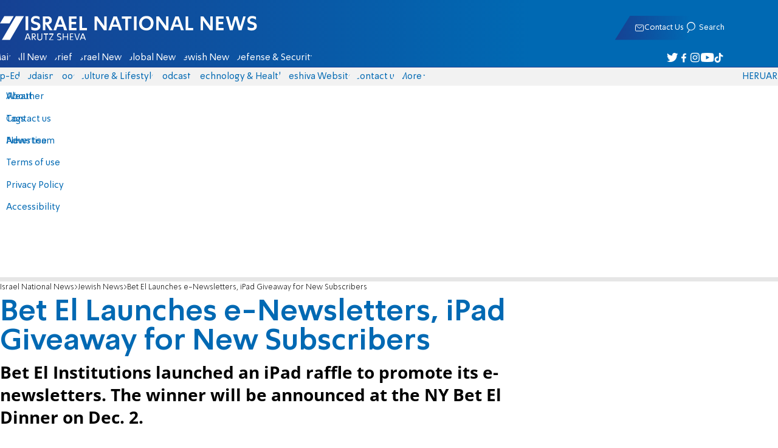

--- FILE ---
content_type: text/javascript; charset=utf-8
request_url: https://2.a7.org/_nuxt/BEioB7YO.js
body_size: 2364
content:
const __vite__mapDeps=(i,m=__vite__mapDeps,d=(m.f||(m.f=["./fJr2yZsH.js","./-CI0ZyXm.js","./BUuRT8H6.js","./iXjvQWp6.js","./Cz7UuAm4.js","./C_J13Vwy.js","./sJ3WHg0V.js","./DTeGJxU_.js","./D1Pwecym.js","./Cio0-YpQ.js","./CHPaENoF.js","./B1srQ80p.js","./76ouhB53.js","./U8Ng1Oh0.js","./f58uUB9P.js","./Mesj2V8W.js","./8WIA8v1R.js","./NY8PqcAn.js","./BL9oGSQW.js","./BEthQTyt.js","./CLg-BS0G.js","./BwqVhy8n.js","./BPLjr_Ud.js","./4i41S6Lt.js","./B3H2cdfI.js","./Dshf8yBJ.js","./aJiw-Svf.js","./DNGLYNMA.js","./05ehR3tu.js","./DnzbCIr2.js","./rW7p32SF.js"])))=>i.map(i=>d[i]);
import{MainTools_default as B,__vitePreload as m,computed as z,defineAsyncComponent as c,h as s,nuxt_link_default as M,useId as x}from"#entry";import{banner_default as w}from"./Czbs90gr.js";import{taboola_default as L}from"./CkmRrFRu.js";import{GetImg as P}from"./Cz7UuAm4.js";import{Youtube_default as S}from"./sv5TeDs_.js";const D=c(()=>m(()=>import("./fJr2yZsH.js"),__vite__mapDeps([0,1,2,3,4,5,6,7,8,9,10]),import.meta.url)),q=c(()=>m(()=>import("./B1srQ80p.js"),__vite__mapDeps([11,6,2,7,8,9,10,3,12,5,13,14]),import.meta.url)),F=c(()=>m(()=>import("./Mesj2V8W.js"),__vite__mapDeps([15,16,2]),import.meta.url)),G=c(()=>m(()=>import("./NY8PqcAn.js"),__vite__mapDeps([17,2,18]),import.meta.url)),N=c(()=>m(()=>import("./BEthQTyt.js"),__vite__mapDeps([19,2]),import.meta.url)),Y=c(()=>m(()=>import("./CLg-BS0G.js"),__vite__mapDeps([20,2,6,7,8,9,10,5,14]),import.meta.url)),J=c(()=>m(()=>import("./BwqVhy8n.js"),__vite__mapDeps([21,2]),import.meta.url)),H=c(()=>m(()=>import("./BPLjr_Ud.js"),__vite__mapDeps([22,2]),import.meta.url)),K=c(()=>m(()=>import("./4i41S6Lt.js"),__vite__mapDeps([23,2,24,6,7,8,9,10,25,26,27,5,28]),import.meta.url)),Q=c(()=>m(()=>import("./DnzbCIr2.js"),__vite__mapDeps([29,2]),import.meta.url)),U=c(()=>m(()=>import("./rW7p32SF.js"),__vite__mapDeps([30,2,6,7,8,9,10]),import.meta.url)),O={"img-component":D,"video-component":q,"audio-component":F,"youtube-component":S,"twitter-component":G,"facebook-component":H,"telegram-component":N,"tiktok-component":Y,"playlist-component":J,"ad-component":w,"rolling-event":K,"poll-component":Q,"pdf-component":U,"nuxt-link":M};function E(u){return typeof u=="string"?u.length:u.children?u.children.default?2:(u.text?.length||0)+u.children.reduce((A,y)=>A+(y?E(y):0),0):u.text?.length||0}const W=["twitter-component","facebook-component","video-component","youtube-component","iframe","poll-component","pdf-component"],X={components:O,props:{content:{required:!0,type:[Array,String]},banners:{default:!1,type:Boolean},firstBanner:{default:!0,type:Boolean},item:{type:Number,required:!0}},emits:["open"],setup(u,{emit:A}){const y=z(()=>u.content);if(!y){console.error("empty-content");return}const v=[];function T(i,V,d,k){let I=0;if(d=d||0,typeof i=="string"||i instanceof String)return i;if(i.Html)return i.Html;let C=!1;if(Array.isArray(i)&&i.length>0){const l=i.map((t,f)=>{if(I++,d===0){var p=i[I-1].content&&i[I-1].content.map(n=>n.tag);C=p&&p.findIndex(n=>W.includes(n))>-1}t.tag==="#text"&&(t=t.Html);const r=O[t.tag],_=r||(C&&t.tag=="p"||t.content?.[0]?.tag=="div"?"div":t.tag);t.tag==="a"&&t.attrs.href&&(t.attrs.target="_blank");const o=`content-${d}-${V}-${f}-${t.tag||"text"}`,e={...t.attrs,key:o};if(t.Html&&t.tag!=="nuxt-link")return s(_,e,r?()=>[t.Html]:[t.Html]);if(t.Html&&t.tag==="nuxt-link")return s(_,{...t.attrs,key:o,onMousedown:()=>B.LogC(t.attrs.type||0,0,t.attrs.item||0,71)},r?()=>[t.Html]:[t.Html]);if(typeof t=="string"||t instanceof String)return t;if(t.tag==="figure"){const n=t.content[0].attrs.src??"",a=t.content[1]?.Html||t.content[1]?.content?.[0]?.Html,g=t.content[1]?.content[1]?.Html,h=n.includes("album");let b=v.push({img:P(n,h,1005,0),alt:a,credit:g,isAlbumImg:h})-1;return s(D,{src:n,alt:a,credit:g,album:!0,isAlbumImg:h,onOpen(){A("open",{album:v,id:b})}})}if(t.tag=="img-component"){const n=t.attrs["is-album-img"]=="true";let a=v.push({img:P(t.attrs.src,n,1205,0),alt:t.attrs.alt,credit:t.attrs.credit,isAlbumImg:n})-1;return s(_,{class:(C?"fullsize":"")+(t.attrs?.class?t.attrs.class:""),key:o,...t.attrs,album:!0,onOpen(){A("open",{album:v,id:a})}})}return Array.isArray(t?.content)&&t?.content?.length>0?s(_,{class:(C?"fullsize":"")+(t.attrs?.class?t.attrs.class:""),album:!0,key:d+"-"+I,...t.attrs},T(t.content,f,d+1,k)):t.tag==="iframe"&&t.attrs?.src?.includes("www.facebook.com")?s(H,{src:t.attrs.src,width:t.attrs.width,height:t.attrs.height}):s(_||"span",e,t.content?.length?()=>t.content:null)});if(d===0&&k.banners){const t=[];let f=0,p=0,r=0;if(k.firstBanner)if((globalThis.location?.pathname||"").includes("flashes")){const o=l[0];E(o)>0&&t.push(0)}else for(let o=0;o<l.length;o++){const e=l[o];let n=0;if(e.children){if(!e.substring&&!e.text&&e.children.length===0?r++:n=E(e),n<2){r=f=0;continue}if(r++,n>1e3?f+=250:n>40&&(f+=n+10),f>480){t.push(o+1-r),r=f=0;let a=0,g=0;for(let h=o+1;h<l.length;h++){let b=E(e);if(b===0){a=1;break}if(a++,b>1e3?g+=250:b>40&&(g+=b),g>400)break}o+=a}}}else{["video-component","youtube-component"].includes(i[0]?.content[0]?.tag)&&l.splice(1,0,s(L,{id:"taboola"+x(),key:"taboolapic1",class:"article-taboola",mode:"thumbnails-2x1",placement:"Below Photo Thumbnails Mobile",stripe:!1}));let o=-1;for(let e=0;e<l.length;e++){const n=l[e],a=E(n);a>70&&(r+=1+(a>230?.9:0),Math.floor(r)>o+4&&r<l.length+2&&(t.push(e),o=r))}}let _=k.firstBanner||k.item%2?-1:2;t.forEach(o=>{p++;const e=p===_?s(L,{id:"taboola"+x(),key:"taboola-content",class:"article-taboola2",mode:"thumbnails-1x1",placement:"Mobile Article",stripe:!1}):s(w,{key:"ad-"+p,class:"sideInf",uid:"intext-"+p,sizesMobile:[[336,280],[300,250]],sizesDesktop:[[300,250]],path:"%sBTF_intext_"+p});l.splice(o+p-1,0,e)})}return l}return""}const R=s("div",{class:"article-content-inside",id:"articleContent"},T(y.value,0,0,u));return()=>R}};var ot=Object.assign(X,{__name:"ArticleContent"});export{ot as Content_default};
